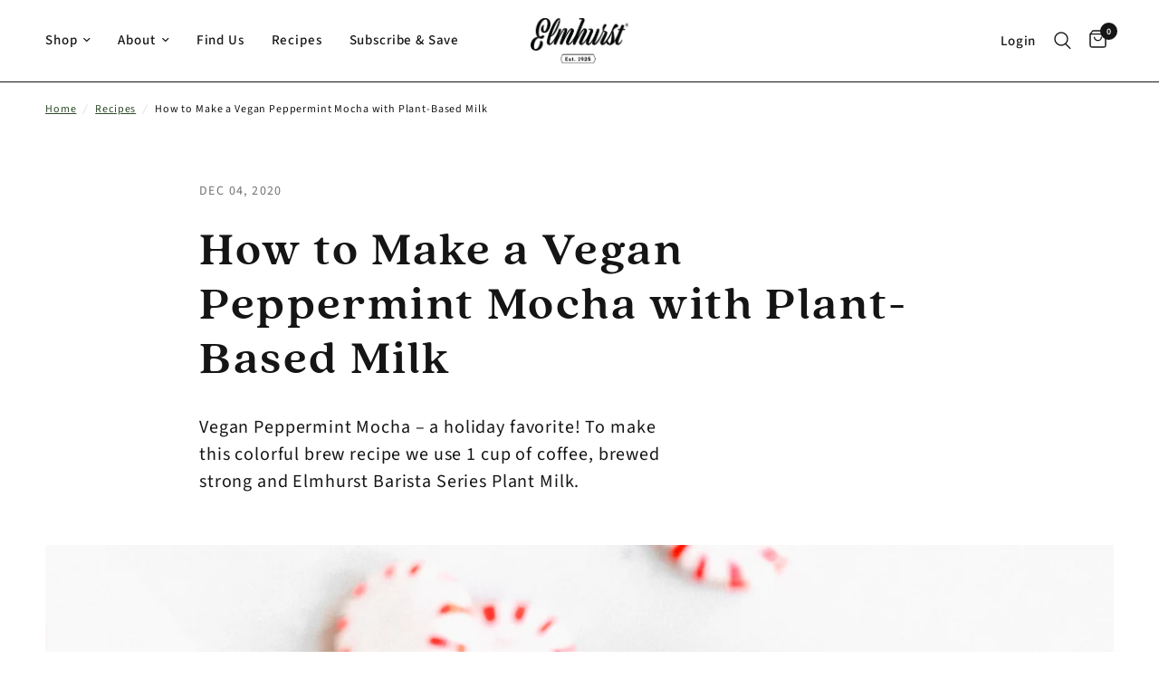

--- FILE ---
content_type: application/x-javascript
request_url: https://app.cart-bot.net/public/status/shop/elmhurst1925.myshopify.com.js?1766656869
body_size: -168
content:
var giftbee_settings_updated='1726494771c';